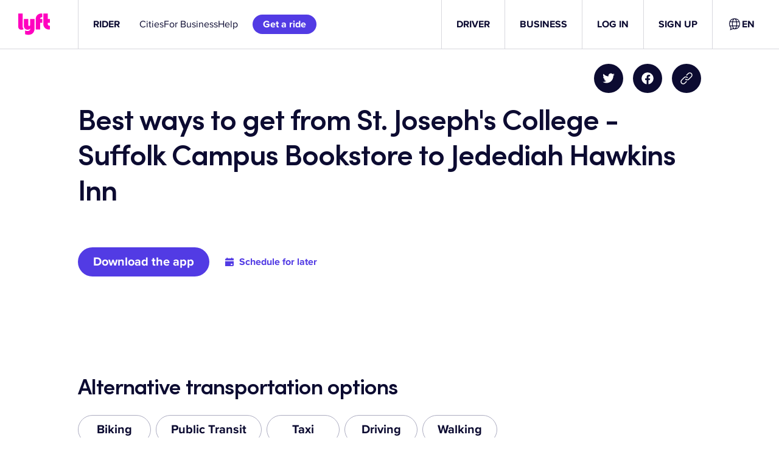

--- FILE ---
content_type: text/css
request_url: https://tags.srv.stackadapt.com/sa.css
body_size: -11
content:
:root {
    --sa-uid: '0-23f4ea2b-3591-554a-4e49-a89b1359ecc0';
}